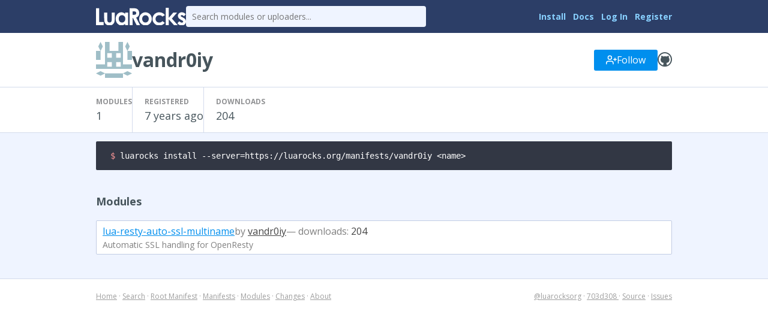

--- FILE ---
content_type: text/html
request_url: https://luarocks.org/modules/vandr0iy
body_size: 2094
content:
<!DOCTYPE HTML><html lang="en"><head><meta charset="utf-8"/><title>vandr0iy&#039;s Modules - LuaRocks</title><link href="https://fonts.googleapis.com/css?family=Open+Sans:400italic,400,700" type="text/css" rel="stylesheet"/><link href="/static/icons/style.css" type="text/css" rel="stylesheet"/><link title="LuaRocks" type="application/opensearchdescription+xml" rel="search" href="/static/opensearch.xml"/><link rel="stylesheet" href="/static/style.css?1768247489"/>          <script type="text/javascript">
            if (window.location.hostname != "localhost") {
              var _gaq = _gaq || [];
              _gaq.push(['_setAccount', 'UA-136625-8']);
              _gaq.push(['_trackPageview']);

              (function() {
                var ga = document.createElement('script'); ga.type = 'text/javascript'; ga.async = true;
                ga.src = ('https:' == document.location.protocol ? 'https://ssl' : 'http://www') + '.google-analytics.com/ga.js';
                var s = document.getElementsByTagName('script')[0]; s.parentNode.insertBefore(ga, s);
              })();
            }
          </script>
        </head><body><main class="content"><header class="header"><div class="header_inner"><a href="/"><img src="/static/header_luarocks_name.svg" alt="LuaRocks" class="text_logo"/></a><form method="GET" class="header_search" action="/search"><input type="text" name="q" placeholder="Search modules or uploaders..."/></form><nav class="user_panel"><a href="https://github.com/luarocks/luarocks/blob/main/docs/download.md">Install</a> <a href="https://github.com/luarocks/luarocks/blob/main/docs/index.md">Docs</a> <a href="/login">Log In</a> <a href="/register">Register</a></nav></div></header><main class="user_profile_page base_page base_widget" id="user_profile_8580933"><div class="user_header_widget page_header_widget base_widget" id="user_header_6024067"><div class="page_header_inner"><a href="/modules/vandr0iy"><img class="avatar" src="https://www.gravatar.com/avatar/847fc6cfb5c1abd4d452b39cf9167596?d=identicon&amp;s=60"/></a><h1><span class="username">vandr0iy</span></h1><div class="right_tools"><div class="follow_area"><form action="/users/vandr0iy/follow" method="post"><input type="hidden" name="csrf_token" value="eyJrIjoiVkpWTDl2SWozcjRhUklwdEUrU0twUnlCYWNpcmZrdHcyMngyRklQNGI2RT0ifQ==.syBGSfzZoShKWXOHDT0svazeEZk="/><a class="button" href="/login?return_to=https%3A%2F%2Fluarocks.org%2Fmodules%2Fvandr0iy&amp;intent=follow_user"><svg stroke-linejoin="round" class="svgicon icon_user_plus" fill="none" height="18" version="1.1" aria-hidden stroke="currentColor" role="img" viewBox="0 0 24 24" stroke-width="2" stroke-linecap="round" width="18"><path d="M16 21v-2a4 4 0 0 0-4-4H5a4 4 0 0 0-4 4v2"></path><circle cx="8.5" cy="7" r="4"></circle><line x1="20" y1="8" x2="20" y2="14"></line><line x1="23" y1="11" x2="17" y2="11"></line></svg> Follow</a></form></div><div class="social_links"><a href="https://github.com/vandr0iy" title="vandr0iy"><span class="icon-github"></span></a></div></div></div><div class="metadata_columns"><div class="metadata_columns_inner"><div class="column"><h3>Modules</h3>1</div><div class="column"><h3>Registered</h3><span title="2018-04-04 16:05:20">7 years ago</span></div><div class="column"><h3>Downloads</h3>204</div></div></div></div><div class="main_column"><pre class="highlight lang_bash term_snippet"><code><span class="nv">$ </span>luarocks install --server=https://luarocks.org/manifests/vandr0iy &lt;name&gt;</code></pre><h3>Modules</h3><ul class="module_list_widget base_widget" id="module_list_5965178"><li class="module_row"><div class="main"><a class="title" href="/modules/vandr0iy/lua-resty-auto-ssl-multiname">lua-resty-auto-ssl-multiname</a><span class="author"> by <a href="/modules/vandr0iy">vandr0iy</a></span><span class="downloads"> &mdash;  downloads: <span class="value" title="204">204</span></span></div><div class="summary">Automatic SSL handling for OpenResty</div></li></ul></div></main></main><div class="footer"><div class="left"><a href="/">Home</a> &middot; <a href="/search">Search</a> &middot; <a href="/m/root">Root Manifest</a> &middot; <a href="/manifests">Manifests</a> &middot; <a href="/modules">Modules</a> &middot; <a href="/changes">Changes</a> &middot; <a href="/about">About</a></div><div class="right"><a href="https://twitter.com/luarocksorg">@luarocksorg</a> &middot; <a rel="nofollow" href="https://github.com/luarocks/luarocks-site/commit/703d308
">703d308
</a> &middot; <a href="https://github.com/luarocks/luarocks-site">Source</a> &middot; <a href="https://github.com/luarocks/luarocks-site/issues">Issues</a></div></div></body></html>